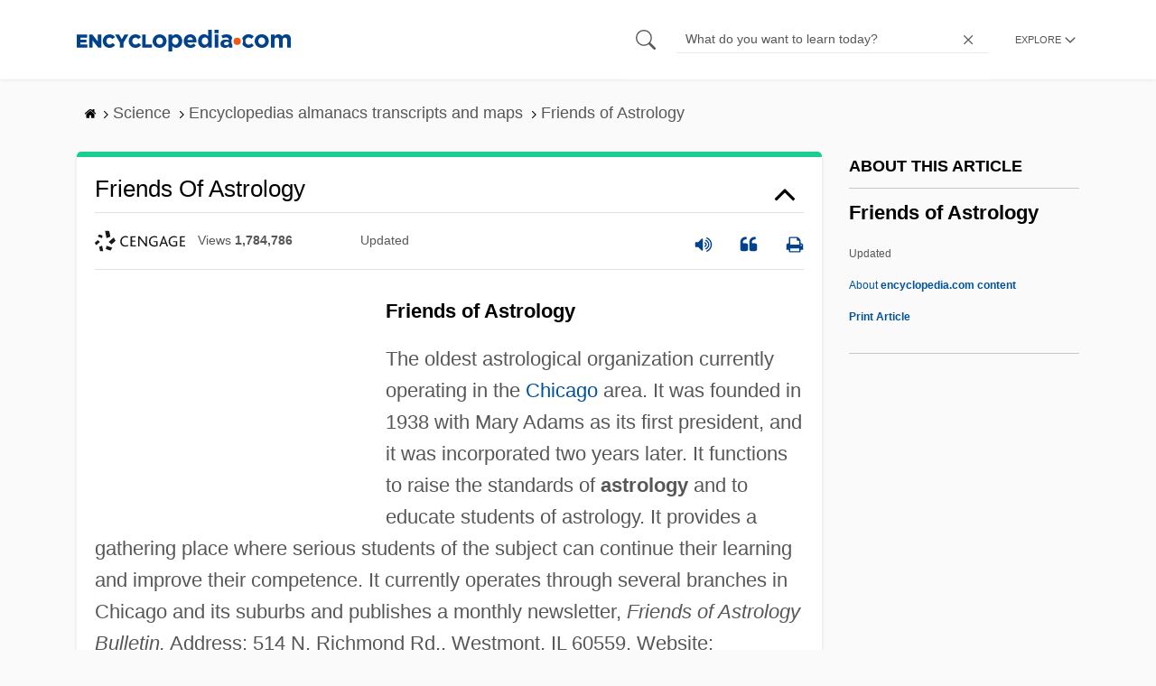

--- FILE ---
content_type: text/html; charset=UTF-8
request_url: https://www.encyclopedia.com/science/encyclopedias-almanacs-transcripts-and-maps/friends-astrology
body_size: 12494
content:
<!DOCTYPE html><html lang="en" dir="ltr" xmlns:article="http://ogp.me/ns/article#" xmlns:book="http://ogp.me/ns/book#" xmlns:product="http://ogp.me/ns/product#" xmlns:profile="http://ogp.me/ns/profile#" xmlns:video="http://ogp.me/ns/video#" prefix="content: http://purl.org/rss/1.0/modules/content/ dc: http://purl.org/dc/terms/ foaf: http://xmlns.com/foaf/0.1/ og: http://ogp.me/ns# rdfs: http://www.w3.org/2000/01/rdf-schema# schema: http://schema.org/ sioc: http://rdfs.org/sioc/ns# sioct: http://rdfs.org/sioc/types# skos: http://www.w3.org/2004/02/skos/core# xsd: http://www.w3.org/2001/XMLSchema# "><head><meta charset="utf-8" /><meta name="title" content="Friends of Astrology | Encyclopedia.com" /><link rel="canonical" href="https://www.encyclopedia.com/science/encyclopedias-almanacs-transcripts-and-maps/friends-astrology" /><meta name="description" content="Friends of Astrology
The oldest astrological organization currently operating in the Chicago area. It was founded in 1938 with Mary Adams as its first president, and it was incorporated two years later. It functions to raise the standards of astrology and to educate students of astrology. It provides a gathering place where serious students of the subject can continue their learning and improve their competence. Source for information on Friends of Astrology: Encyclopedia of Occultism and Parapsychology dictionary." /><meta name="abstract" content="Friends of Astrology
The oldest astrological organization currently operating in the Chicago area. It was founded in 1938 with Mary Adams as its first president, and it was incorporated two years later. It functions to raise the standards of astrology and to educate students of astrology. It provides a gathering place where serious students of the subject can continue their learning and improve their competence." /><meta name="keywords" content="Friends of Astrology
The oldest astrological organization currently operating in the Chicago area. It was founded in 1938 with Mary Adams as its first president, and it was incorporated two years later. It functions to raise the standards of astrology and to educate students of astrology. It provides a gathering place where serious students of the subject can continue their learning and improve their competence." /><meta name="Generator" content="Drupal 8 (https://www.drupal.org)" /><meta name="MobileOptimized" content="width" /><meta name="HandheldFriendly" content="true" /><meta name="viewport" content="width=device-width, initial-scale=1, minimum-scale=1, maximum-scale=1, user-scalable=0" /><link rel="shortcut icon" href="/sites/default/files/favicon.ico" type="image/vnd.microsoft.icon" /><link rel="revision" href="http://www.encyclopedia.com/science/encyclopedias-almanacs-transcripts-and-maps/friends-astrology" /><title>Friends of Astrology | Encyclopedia.com</title> <script data-no-optimize="1" data-cfasync="false">
(function(w, d) {
w.adthrive = w.adthrive || {};
w.adthrive.cmd = w.
adthrive.cmd || [];
w.adthrive.plugin = 'adthrive-ads-manual';
w.adthrive.host = 'ads.adthrive.com';var s = d.createElement('script');
s.async = true;
s.referrerpolicy='no-referrer-when-downgrade';
s.src = 'https://' + w.adthrive.host + '/sites/5dc336ff22eddf534ab4417c/ads.min.js?referrer=' + w.encodeURIComponent(w.location.href) + '&cb=' + (Math.floor(Math.random() * 100) + 1);
var n = d.getElementsByTagName('script')[0];
n.parentNode.insertBefore(s, n);
})(window, document);
</script> <script type="8af4c699ef9e3ecbb8b5a9a0-text/javascript">
(function(i,s,o,g,r,a,m){i['GoogleAnalyticsObject']=r;i[r]=i[r]||function(){
(i[r].q=i[r].q||[]).push(arguments)},i[r].l=1*new Date();a=s.createElement(o),
m=s.getElementsByTagName(o)[0];a.async=1;a.src=g;m.parentNode.insertBefore(a,m)
})(window,document,'script','https://www.google-analytics.com/analytics.js','ga');
ga('create', 'UA-64847704-1', 'auto');
ga('send', 'pageview');
</script> <script data-cfasync="false">(function(w,d,s,l,i){w[l]=w[l]||[];w[l].push({'gtm.start':
new Date().getTime(),event:'gtm.js'});var f=d.getElementsByTagName(s)[0],
j=d.createElement(s),dl=l!='dataLayer'?'&l='+l:'';j.async=true;j.src=
'https://www.googletagmanager.com/gtm.js?id='+i+dl;f.parentNode.insertBefore(j,f);
})(window,document,'script','dataLayer','GTM-W4GBLXB');</script><link rel="stylesheet" media="all" href="//cdn.bibblio.org/rcm/4.7/bib-related-content.min.css" /><link rel="stylesheet" media="all" href="/sites/default/files/css/css_9yx4ESJGePceCmnQD-WOclxAhYTuYZc32hfWpr_uEgQ.css" /><link rel="stylesheet" media="all" href="/sites/default/files/css/css_PKoD1c51rXhDWjoL2z3EIsRnpif7i9DxnaRGocb8JzA.css" /><link rel="stylesheet" media="all" href="/sites/default/files/css/css_k9u1IODySqC3j4I1pBBMqRSLt5ZKAL5HHw12USc5C1U.css" /> <!--[if lte IE 8]><script src="/sites/default/files/js/js_VtafjXmRvoUgAzqzYTA3Wrjkx9wcWhjP0G4ZnnqRamA.js"></script><![endif]--><script type="8af4c699ef9e3ecbb8b5a9a0-text/javascript">
var _reportClientErrors = false;
var nodeType = "article",
rootPath = "node";
var dataLayer = [{
pageType : 'article',
}];
</script></head><body class="path-node page-node-type-article"> <noscript><iframe src="https://www.googletagmanager.com/ns.html?id=GTM-W4GBLXB"
height="0" width="0" style="display:none;visibility:hidden"></iframe></noscript> <a href="#main-content" class="visually-hidden focusable"> Skip to main content </a> <header><div class="container"><div class="row"><div class="col align-items-center d-flex"><div style="visibility: hidden; position: absolute; width: 0; height: 0;"> <svg xmlns="http://www.w3.org/2000/svg"> <symbol id="encyclopedia-logo"> <path fill="#00428b" d="M0 5.36h11.54v3.38h-7.6v2.16h6.88v3.14H3.94v2.27h7.7v3.38H0zM13.66 5.36h3.7l5.9 7.57V5.35h3.94V19.7h-3.48l-6.12-7.86v7.86h-3.94zM36.13 19.98a7.55 7.55 0 01-2.89-.55 7.06 7.06 0 01-2.34-1.55 7.46 7.46 0 01-2.16-5.31v-.05a7.49 7.49 0 012.15-5.3 7.2 7.2 0 012.39-1.58 7.81 7.81 0 013.02-.58 8.66 8.66 0 012 .22 6.87 6.87 0 011.65.62 6.6 6.6 0 011.35.95 7.88 7.88 0 011.08 1.2l-3 2.32a5.16 5.16 0 00-1.34-1.23 3.35 3.35 0 00-1.79-.45 3.18 3.18 0 00-1.38.3 3.31 3.31 0 00-1.07.81 3.8 3.8 0 00-.7 1.2 4.24 4.24 0 00-.26 1.48v.04a4.39 4.39 0 00.25 1.5 3.77 3.77 0 00.71 1.23 3.3 3.3 0 001.08.8 3.18 3.18 0 001.38.3 3.92 3.92 0 001.01-.12 3.1 3.1 0 00.84-.36 4.6 4.6 0 00.72-.55 8.37 8.37 0 00.67-.7l2.99 2.13a10.63 10.63 0 01-1.12 1.29A6.41 6.41 0 0140 19.06a7.18 7.18 0 01-1.72.68 8.59 8.59 0 01-2.15.24zM47.8 14.33l-5.44-8.98h4.53l2.94 5.23 2.97-5.23h4.45l-5.45 8.91v5.43h-4zM64.87 19.98a7.55 7.55 0 01-2.89-.55 7.07 7.07 0 01-2.34-1.55 7.45 7.45 0 01-2.16-5.31v-.05a7.49 7.49 0 012.15-5.3A7.2 7.2 0 0162 5.64a7.81 7.81 0 013.02-.58 8.65 8.65 0 012.01.22 6.87 6.87 0 011.65.61 6.6 6.6 0 011.35.96 7.86 7.86 0 011.08 1.2l-3 2.32a5.17 5.17 0 00-1.34-1.23 3.35 3.35 0 00-1.79-.45 3.17 3.17 0 00-1.38.3 3.3 3.3 0 00-1.07.81 3.78 3.78 0 00-.71 1.2 4.23 4.23 0 00-.26 1.48v.04a4.38 4.38 0 00.26 1.5 3.75 3.75 0 00.7 1.23 3.3 3.3 0 001.08.8 3.18 3.18 0 001.38.3 3.92 3.92 0 001.02-.12 3.1 3.1 0 00.84-.35 4.58 4.58 0 00.71-.56 8.36 8.36 0 00.67-.7l2.99 2.13a10.6 10.6 0 01-1.12 1.29 6.4 6.4 0 01-1.37 1.02 7.18 7.18 0 01-1.72.68 8.58 8.58 0 01-2.14.24zM72.4 5.36h3.97v10.86h6.95v3.47H72.4zM91.72 19.98a7.97 7.97 0 01-3.07-.58 7.56 7.56 0 01-2.44-1.59 7.32 7.32 0 01-1.6-2.36 7.2 7.2 0 01-.6-2.88v-.05a7.31 7.31 0 012.22-5.27 7.72 7.72 0 012.46-1.6 8.38 8.38 0 016.15 0 7.56 7.56 0 012.43 1.59 7.33 7.33 0 011.61 2.35 7.2 7.2 0 01.59 2.9v.03a7.31 7.31 0 01-2.22 5.28 7.72 7.72 0 01-2.46 1.6 7.97 7.97 0 01-3.07.58zm.04-3.58a3.58 3.58 0 001.5-.31 3.45 3.45 0 001.15-.83 3.85 3.85 0 00.74-1.22 4.08 4.08 0 00.26-1.48v-.04a4.07 4.07 0 00-.26-1.47 3.78 3.78 0 00-.76-1.23 3.74 3.74 0 00-1.17-.85 3.72 3.72 0 00-2.98-.01 3.58 3.58 0 00-1.15.83 3.62 3.62 0 00-.74 1.22 4.24 4.24 0 00-.25 1.47v.04a4.1 4.1 0 00.26 1.48 3.87 3.87 0 00.75 1.23 3.6 3.6 0 001.16.85 3.48 3.48 0 001.5.32zM101.58 5.23h4.1v2.09a6.49 6.49 0 011.82-1.69 5 5 0 012.68-.66 6.41 6.41 0 012.45.49 6.06 6.06 0 012.1 1.44 7.21 7.21 0 011.47 2.35 8.61 8.61 0 01.56 3.2v.05a8.61 8.61 0 01-.56 3.2 7.34 7.34 0 01-1.45 2.35 5.95 5.95 0 01-2.09 1.44 6.49 6.49 0 01-2.48.49 5.15 5.15 0 01-2.7-.65 7.22 7.22 0 01-1.8-1.51V24h-4.1zm7.54 11.26a3.3 3.3 0 001.37-.28 3.38 3.38 0 001.11-.81 3.91 3.91 0 00.77-1.26 4.52 4.52 0 00.29-1.64v-.06a4.54 4.54 0 00-.29-1.63 3.9 3.9 0 00-.77-1.27 3.4 3.4 0 00-1.11-.8 3.41 3.41 0 00-2.73 0 3.25 3.25 0 00-1.1.8 4.03 4.03 0 00-.76 1.27 4.54 4.54 0 00-.28 1.63v.06a4.54 4.54 0 00.28 1.63 4.02 4.02 0 00.75 1.27 3.24 3.24 0 001.11.8 3.3 3.3 0 001.36.3zM125.96 20.01a8.24 8.24 0 01-3-.54 6.96 6.96 0 01-2.4-1.53 7.1 7.1 0 01-1.58-2.36 7.83 7.83 0 01-.57-3.03v-.06a8.08 8.08 0 01.53-2.9 7.4 7.4 0 011.47-2.4 6.85 6.85 0 015.15-2.22 7.04 7.04 0 013.12.65 6.36 6.36 0 012.2 1.74 7.22 7.22 0 011.3 2.5 10.34 10.34 0 01.42 2.95l-.02.51-.04.57h-10.06a3.46 3.46 0 001.23 2.12 3.67 3.67 0 002.3.72 4.56 4.56 0 001.84-.35 6.22 6.22 0 001.67-1.13l2.35 2.07a7.27 7.27 0 01-2.48 1.98 7.7 7.7 0 01-3.43.71zm2.64-8.68a3.99 3.99 0 00-.97-2.22 2.69 2.69 0 00-2.07-.85 2.75 2.75 0 00-2.1.83 4.18 4.18 0 00-1.03 2.24zM140.9 19.97a6.42 6.42 0 01-2.45-.48 6.07 6.07 0 01-2.1-1.45 7.2 7.2 0 01-1.47-2.35 8.6 8.6 0 01-.55-3.2v-.05a8.6 8.6 0 01.55-3.2 7.33 7.33 0 011.46-2.34 5.92 5.92 0 012.09-1.44 6.48 6.48 0 012.47-.49 5.14 5.14 0 012.71.65 7.26 7.26 0 011.8 1.5V0h4.1v19.7h-4.1v-2.07a6.5 6.5 0 01-1.83 1.68 5 5 0 01-2.68.66zm1.06-3.48a3.3 3.3 0 001.36-.28 3.25 3.25 0 001.1-.81 4.03 4.03 0 00.76-1.27 4.55 4.55 0 00.29-1.63v-.05a4.54 4.54 0 00-.29-1.64 4.04 4.04 0 00-.75-1.27 3.26 3.26 0 00-1.1-.8 3.41 3.41 0 00-2.73 0 3.39 3.39 0 00-1.12.8 3.92 3.92 0 00-.77 1.26 4.52 4.52 0 00-.28 1.65v.05a4.55 4.55 0 00.28 1.63 3.89 3.89 0 00.77 1.27 3.38 3.38 0 001.12.81 3.3 3.3 0 001.36.28zM152.58 0h4.31v3.65h-4.3zm.11 5.23h4.1v14.46h-4.1zM204.8 20.01a8.19 8.19 0 01-3.1-.58 7.58 7.58 0 01-2.47-1.59 7.4 7.4 0 01-1.64-2.37 7.25 7.25 0 01-.59-2.92v-.06a7.25 7.25 0 01.6-2.92 7.46 7.46 0 011.64-2.39 7.8 7.8 0 012.48-1.62 8.09 8.09 0 013.13-.59 8.17 8.17 0 013.1.58 7.57 7.57 0 012.46 1.6 7.4 7.4 0 011.64 2.36 7.24 7.24 0 01.59 2.93v.05a7.25 7.25 0 01-.6 2.93 7.45 7.45 0 01-1.64 2.38 7.8 7.8 0 01-2.48 1.62 8.08 8.08 0 01-3.13.6zm.05-3.54a3.79 3.79 0 001.57-.3 3.46 3.46 0 001.17-.85 3.74 3.74 0 00.74-1.25 4.46 4.46 0 00.26-1.52v-.06a4.26 4.26 0 00-.27-1.52 3.82 3.82 0 00-2-2.13 3.61 3.61 0 00-1.53-.33 3.8 3.8 0 00-1.57.31 3.47 3.47 0 00-1.17.85 3.73 3.73 0 00-.74 1.25 4.47 4.47 0 00-.26 1.52v.05a4.27 4.27 0 00.27 1.52 3.86 3.86 0 001.98 2.14 3.59 3.59 0 001.55.32zM214.94 5.23h4.1v2.05a8.81 8.81 0 01.77-.87 5.32 5.32 0 01.93-.74 4.62 4.62 0 011.15-.51 4.98 4.98 0 011.41-.19 4.91 4.91 0 012.47.6 4.01 4.01 0 011.6 1.69 6.6 6.6 0 012.1-1.71 5.84 5.84 0 012.65-.58 4.74 4.74 0 013.59 1.35 5.51 5.51 0 011.3 3.96v9.41h-4.1v-8.06a3.36 3.36 0 00-.63-2.2 2.2 2.2 0 00-1.78-.74 2.31 2.31 0 00-1.82.74 3.21 3.21 0 00-.67 2.2v8.07h-4.1v-8.07a3.35 3.35 0 00-.62-2.2 2.2 2.2 0 00-1.78-.74 2.32 2.32 0 00-1.82.74 3.21 3.21 0 00-.66 2.2v8.07h-4.1zM171.12 12.8a6.45 6.45 0 011.05-3.53l-.16-.6a4.86 4.86 0 00-1.2-1.97 5.17 5.17 0 00-1.98-1.2 8.89 8.89 0 00-2.9-.42 13.07 13.07 0 00-3.13.32 16.1 16.1 0 00-2.48.84l1.03 3.12a13.94 13.94 0 011.9-.58 9.67 9.67 0 012.09-.2 3.46 3.46 0 012.32.68 2.47 2.47 0 01.78 1.97v.25a11.96 11.96 0 00-1.6-.43 10.06 10.06 0 00-1.92-.16 9.12 9.12 0 00-2.35.28 5.37 5.37 0 00-1.83.85 3.93 3.93 0 00-1.2 1.43 4.55 4.55 0 00-.43 2.05v.05a4.39 4.39 0 00.39 1.9 4.07 4.07 0 001.06 1.39 4.51 4.51 0 001.57.85 6.4 6.4 0 001.93.28 5.91 5.91 0 002.56-.5 5.68 5.68 0 001.8-1.34l-.02 1.57h3.97v-3.06a6.45 6.45 0 01-1.25-3.84zm-2.62 1.8a2.24 2.24 0 01-.87 1.83 3.6 3.6 0 01-2.32.7 2.63 2.63 0 01-1.6-.46 1.51 1.51 0 01-.63-1.29v-.05a1.68 1.68 0 01.75-1.49 3.63 3.63 0 012.07-.5 6.4 6.4 0 011.4.14 6.29 6.29 0 011.2.4zM193.66 14.94a7.57 7.57 0 01-1.53 1.11 3.7 3.7 0 01-1.79.42 3.58 3.58 0 01-1.5-.3 3.5 3.5 0 01-1.17-.85 3.7 3.7 0 01-.74-1.27 4.65 4.65 0 01-.26-1.56v-.05a4.45 4.45 0 01.26-1.52 3.84 3.84 0 01.73-1.25 3.5 3.5 0 011.1-.85 3.19 3.19 0 011.42-.3 3.63 3.63 0 011.85.42 6.72 6.72 0 011.44 1.16l2.5-2.7a7.65 7.65 0 00-2.36-1.78 7.83 7.83 0 00-3.4-.65 7.73 7.73 0 00-3.07.6 7.3 7.3 0 00-2.39 1.61 7.47 7.47 0 00-1.54 2.35 6.45 6.45 0 01.14 6.27 7.3 7.3 0 001.4 2.01 7.4 7.4 0 002.4 1.6 7.58 7.58 0 003 .6 7.24 7.24 0 003.5-.75 9.22 9.22 0 002.4-1.9z" class="a"/> <path fill="#f05b13" d="M181.62 12.8a4.01 4.01 0 11-4.01-4.01 4.01 4.01 0 014.01 4z"/> </symbol> </svg></div><div id="logo"> <a id="imagelink" href="/" title="Home" rel="home" class="site-branding__logo"> <svg width="237" height="24"><use xmlns:xlink="http://www.w3.org/1999/xlink" xlink:href="#encyclopedia-logo"></use></svg> </a></div></div><div class="col hdr-r justify-content-end d-flex align-items-center"><div id="search-form"><form action="https://www.encyclopedia.com/gsearch" method="get"><div class="js-form-item form-item js-form-type-search form-item-keys js-form-item-keys form-no-label"> <span class="field-preffix"> <input class="button js-form-submit form-submit" data-drupal-selector="edit-submit" type="submit" id="edit-submit" value="" /> </span> <input title="Enter the terms you wish to search for." class="searchbox form-search form-input" placeholder="What do you want to learn today?" data-drupal-selector="edit-keys" type="search" id="edit-keys" name="q" value="" size="15" maxlength="128" /> <span class="field-suffix"> <i class="fa ency-close"></i> </span></div><div data-drupal-selector="edit-actions" class="form-actions js-form-wrapper form-wrapper" id="edit-actions" > <input class="button js-form-submit form-submit" data-drupal-selector="edit-submit" type="submit" id="edit-submit" value="Search"></div></form></div> <span class="mobile-search-icon"><i class="fa ency-search"></i></span><div class="hdr-categories-container"><a id="rcLink" class="rc-link" onclick="if (!window.__cfRLUnblockHandlers) return false; toggleFlyout()" data-cf-modified-8af4c699ef9e3ecbb8b5a9a0-=""><span class="text" id="block-trustme-main-menu-menu">EXPLORE</span><i class="fa ency-down"></i></a><div class="rc-flyout" id="rcFlyout"><i onclick="if (!window.__cfRLUnblockHandlers) return false; closeOverlays();" class="fa fa-close" data-cf-modified-8af4c699ef9e3ecbb8b5a9a0-=""></i><div class="categories"> <span class="title">EXPLORE</span><ul block="block-trustme-main-menu"><li> <a href="/earth-and-environment" data-drupal-link-system-path="taxonomy/term/66206">Earth and Environment</a></li><li> <a href="/history" data-drupal-link-system-path="taxonomy/term/66213">History</a></li><li> <a href="/literature-and-arts" data-drupal-link-system-path="taxonomy/term/66208">Literature and the Arts</a></li><li> <a href="/medicine" data-drupal-link-system-path="taxonomy/term/66205">Medicine</a></li><li> <a href="/people" data-drupal-link-system-path="taxonomy/term/66211">People</a></li><li> <a href="/philosophy-and-religion" data-drupal-link-system-path="taxonomy/term/66209">Philosophy and Religion</a></li><li> <a href="/places" data-drupal-link-system-path="taxonomy/term/66214">Places</a></li><li> <a href="/plants-and-animals" data-drupal-link-system-path="taxonomy/term/66210">Plants and Animals</a></li><li> <a href="/science-and-technology" data-drupal-link-system-path="taxonomy/term/66204">Science and Technology</a></li><li> <a href="/social-sciences-and-law" data-drupal-link-system-path="taxonomy/term/66207">Social Sciences and the Law</a></li><li> <a href="/sports-and-everyday-life" data-drupal-link-system-path="taxonomy/term/66212">Sports and Everyday Life</a></li><li> <a href="/references" data-drupal-link-system-path="references">Additional References</a></li><li> <a href="https://www.encyclopedia.com/articles/">Articles</a></li><li> <a href="/daily/" title="Daily History">Daily</a></li></ul></div></div></div></div></div></div> </header><div class="print-logo"><div><div id="block-trustme-printlogo"><div><p><img alt="Encyclopedia.com -- Online dictionary and encyclopedia of facts, information, and biographies" src="/themes/custom/trustme/images/header-logo.jpg" /></p></div></div></div></div><div id="wrapper"> <a id="main-content" tabindex="-1"></a><div class="dialog-off-canvas-main-canvas" data-off-canvas-main-canvas> <main role="main"><div class="container" id="topic_wrap"><div class="row"><div><div id="block-trustme-breadcrumbs"><div id="expapand_breadcrumb_expanded"><ul class="breadcrumb"><li> <a href="/"> <svg xmlns="http://www.w3.org/2000/svg" width="14" height="14" viewBox="0 300 1792 1792"><path d="M1472 992v480q0 26-19 45t-45 19h-384v-384h-256v384h-384q-26 0-45-19t-19-45v-480q0-1 .5-3t.5-3l575-474 575 474q1 2 1 6zm223-69l-62 74q-8 9-21 11h-3q-13 0-21-7l-692-577-692 577q-12 8-24 7-13-2-21-11l-62-74q-8-10-7-23.5t11-21.5l719-599q32-26 76-26t76 26l244 204v-195q0-14 9-23t23-9h192q14 0 23 9t9 23v408l219 182q10 8 11 21.5t-7 23.5z"/></svg> </a> <svg xmlns="http://www.w3.org/2000/svg" width="15" height="15" viewBox="0 0 1792 1792"><path d="M1171 960q0 13-10 23l-466 466q-10 10-23 10t-23-10l-50-50q-10-10-10-23t10-23l393-393-393-393q-10-10-10-23t10-23l50-50q10-10 23-10t23 10l466 466q10 10 10 23z"/></svg></li><li> <span>Science</span> <svg xmlns="http://www.w3.org/2000/svg" width="15" height="15" viewBox="0 0 1792 1792"><path d="M1171 960q0 13-10 23l-466 466q-10 10-23 10t-23-10l-50-50q-10-10-10-23t10-23l393-393-393-393q-10-10-10-23t10-23l50-50q10-10 23-10t23 10l466 466q10 10 10 23z"/></svg></li><li> <span>Encyclopedias almanacs transcripts and maps</span> <svg xmlns="http://www.w3.org/2000/svg" width="15" height="15" viewBox="0 0 1792 1792"><path d="M1171 960q0 13-10 23l-466 466q-10 10-23 10t-23-10l-50-50q-10-10-10-23t10-23l393-393-393-393q-10-10-10-23t10-23l50-50q10-10 23-10t23 10l466 466q10 10 10 23z"/></svg></li><li> <span>Friends of Astrology</span></ul></div></div></div></div><div class="row"><div><div data-drupal-messages-fallback class="hidden"></div></div></div><div class="row"><div class="col-md-9"><div id="block-trustme-content"></div><div class="views-element-container" id="block-trustme-views-block-article-article-detail-block"><div block="block-trustme-views-block-article-article-detail-block"><div class="js-view-dom-id-cf5757542ea37581584c62b559b7cb17ba16af203b1f7111670cf7d172b0d9ad"><div class="articleWrapper"><h1 class="doctitle" data-toggle="collapse" data-target="#collapseExample0" aria-expanded="false" aria-controls="multiCollapseExample0"
> Friends of Astrology</h1><div class="divpagetoolscontrol"><div class="logo-copy"><div class="ency-provider ency-logo-gale"> <span class="hidden">gale</span></div> <span class="ency-views">views <strong class="topic_views"></strong></span> <span>updated <strong class="topic_updated"></strong></span></div><div class="icons-topics"><div class="speak-title" data-toggle="tooltip" data-placement="bottom" title='Listen title' > <i> <svg xmlns="http://www.w3.org/2000/svg" width="20" height="20" viewBox="0 0 1792 1792"><path fill="#00428b" d="M832 352v1088q0 26-19 45t-45 19-45-19l-333-333h-262q-26 0-45-19t-19-45v-384q0-26 19-45t45-19h262l333-333q19-19 45-19t45 19 19 45zm384 544q0 76-42.5 141.5t-112.5 93.5q-10 5-25 5-26 0-45-18.5t-19-45.5q0-21 12-35.5t29-25 34-23 29-36 12-56.5-12-56.5-29-36-34-23-29-25-12-35.5q0-27 19-45.5t45-18.5q15 0 25 5 70 27 112.5 93t42.5 142zm256 0q0 153-85 282.5t-225 188.5q-13 5-25 5-27 0-46-19t-19-45q0-39 39-59 56-29 76-44 74-54 115.5-135.5t41.5-173.5-41.5-173.5-115.5-135.5q-20-15-76-44-39-20-39-59 0-26 19-45t45-19q13 0 26 5 140 59 225 188.5t85 282.5zm256 0q0 230-127 422.5t-338 283.5q-13 5-26 5-26 0-45-19t-19-45q0-36 39-59 7-4 22.5-10.5t22.5-10.5q46-25 82-51 123-91 192-227t69-289-69-289-192-227q-36-26-82-51-7-4-22.5-10.5t-22.5-10.5q-39-23-39-59 0-26 19-45t45-19q13 0 26 5 211 91 338 283.5t127 422.5z"/></svg> </i></div> <a class="pagetools_showCitation" data-toggle="tooltip" data-placement="bottom" title='Cite this article' > <i data-toggle="modal" data-target="#citationModal0"> <svg xmlns="http://www.w3.org/2000/svg" width="20" height="20" viewBox="0 0 1792 1792"><path fill="#00428b" d="M832 960v384q0 80-56 136t-136 56h-384q-80 0-136-56t-56-136v-704q0-104 40.5-198.5t109.5-163.5 163.5-109.5 198.5-40.5h64q26 0 45 19t19 45v128q0 26-19 45t-45 19h-64q-106 0-181 75t-75 181v32q0 40 28 68t68 28h224q80 0 136 56t56 136zm896 0v384q0 80-56 136t-136 56h-384q-80 0-136-56t-56-136v-704q0-104 40.5-198.5t109.5-163.5 163.5-109.5 198.5-40.5h64q26 0 45 19t19 45v128q0 26-19 45t-45 19h-64q-106 0-181 75t-75 181v32q0 40 28 68t68 28h224q80 0 136 56t56 136z"/></svg> </i> </a> <a rel="nofollow" class="pagetools_hlPrint" data-toggle="tooltip" data-placement="bottom" title='Print this article' > <i> <svg xmlns="http://www.w3.org/2000/svg" width="20" height="20" viewBox="0 0 1792 1792"><path fill="#00428b" d="M448 1536h896v-256h-896v256zm0-640h896v-384h-160q-40 0-68-28t-28-68v-160h-640v640zm1152 64q0-26-19-45t-45-19-45 19-19 45 19 45 45 19 45-19 19-45zm128 0v416q0 13-9.5 22.5t-22.5 9.5h-224v160q0 40-28 68t-68 28h-960q-40 0-68-28t-28-68v-160h-224q-13 0-22.5-9.5t-9.5-22.5v-416q0-79 56.5-135.5t135.5-56.5h64v-544q0-40 28-68t68-28h672q40 0 88 20t76 48l152 152q28 28 48 76t20 88v256h64q79 0 135.5 56.5t56.5 135.5z"/></svg> </i> </a></div></div><div class="doccontentwrapper collapse show" id="collapseExample0"><div class="article-content-ad"></div><h1>Friends of Astrology</h1><p>The oldest astrological organization currently operating in the <a data-topic="1208119" href="/places/united-states-and-canada/us-political-geography/chicago">Chicago</a> area. It was founded in 1938 with Mary Adams as its first president, and it was incorporated two years later. It functions to raise the standards of <b>astrology</b> and to educate students of astrology. It provides a gathering place where serious students of the subject can continue their learning and improve their competence. It currently operates through several branches in Chicago and its suburbs and publishes a monthly newsletter, <i>Friends of Astrology Bulletin.</i> Address: 514 N. Richmond Rd., Westmont, IL 60559. Website: http://www.toonland.com/astro/index.html.</p></div><div class="bylinecontainer"> <span>Encyclopedia of Occultism and Parapsychology</span> <span></span></div><div class="modal fade" id="citationModal0" tabindex="-1" role="dialog" aria-hidden="true"><div class="modal-dialog modal-lg modal-dialog-scrollable"><div class="modal-content"><div class="modal-header"> <button type="button" class="close" data-dismiss="modal" aria-label="Close"><span aria-hidden="true">&times;</span></button></div><div class="modal-body citation-container"><div class="TopicCitationDiv"><div class="TabbedPanels"><p class="citationprefix"> <a name="citationanchor"></a> <span class="citethis">Cite this article </span> <br> <span class="selectcitationtext">Pick a style below, and copy the text for your bibliography.</span></p><div role="tabpanel" class="TabbedPanels"><ul class="nav nav-tabs" role="tablist"><li role="presentation"> <a href="#mlaTab0" class="active" aria-controls="malTab" role="tab" data-toggle="tab">MLA</a></li><li role="presentation"> <a href="#chicagoTab0" aria-controls="chicagoTab" role="tab" data-toggle="tab">Chicago</a></li><li role="presentation"> <a href="#apaTab0" aria-controls="apaTab" role="tab" data-toggle="tab">APA</a></li></ul><div class="tab-content"><div role="tabpanel" class="tab-pane active" id="mlaTab0"><p class="cittext"> "<a href="/science/encyclopedias-almanacs-transcripts-and-maps/friends-astrology
">Friends of Astrology
.</a>" <u>Encyclopedia of Occultism and Parapsychology</u>. . <i>Encyclopedia.com.</i> 7 Jan. 2026 <span>&lt;</span><a href="https://www.encyclopedia.com">https://www.encyclopedia.com</a><span>&gt;</span>.</p></div><div role="tabpanel" class="tab-pane" id="chicagoTab0"><p class="cittext"> "Friends of Astrology
." <u>Encyclopedia of Occultism and Parapsychology</u>. . <i>Encyclopedia.com.</i> (January 7, 2026). <a href="/science/encyclopedias-almanacs-transcripts-and-maps/friends-astrology
">https://www.encyclopedia.com/science/encyclopedias-almanacs-transcripts-and-maps/friends-astrology</a></p></div><div role="tabpanel" class="tab-pane" id="apaTab0"><p class="cittext"> "Friends of Astrology
." <u>Encyclopedia of Occultism and Parapsychology</u>. . Retrieved January 07, 2026 from Encyclopedia.com: <a href="/science/encyclopedias-almanacs-transcripts-and-maps/friends-astrology
"> https://www.encyclopedia.com/science/encyclopedias-almanacs-transcripts-and-maps/friends-astrology</a></p></div></div></div><div class="citation-learnmore"> <a class="citationTrigger" data-toggle="collapse" href="#learnCitation0" role="button" aria-expanded="false" aria-controls="learnCitation0" >Learn more about citation styles <i class="fa fa-angle-down"></i> </a><div class="citation-content collapse" id="learnCitation0"><h3>Citation styles</h3><p> Encyclopedia.com gives you the ability to cite reference entries and articles according to common styles from the Modern Language Association (MLA), The Chicago Manual of Style, and the American Psychological Association (APA).</p><p> Within the “Cite this article” tool, pick a style to see how all available information looks when formatted according to that style. Then, copy and paste the text into your bibliography or works cited list.</p><p> Because each style has its own formatting nuances that evolve over time and not all information is available for every reference entry or article, Encyclopedia.com cannot guarantee each citation it generates. Therefore, it’s best to use Encyclopedia.com citations as a starting point before checking the style against your school or publication’s requirements and the most-recent information available at these sites:</p><div><h4>Modern Language Association</h4><p><a target="_blank" href="http://www.mla.org/style">http://www.mla.org/style</a></p><h4>The Chicago Manual of Style</h4><p><a target="_blank" href="http://www.chicagomanualofstyle.org/tools_citationguide.html">http://www.chicagomanualofstyle.org/tools_citationguide.html</a></p><h4>American Psychological Association</h4><p><a target="_blank" href="http://apastyle.apa.org/">http://apastyle.apa.org/</a></p></div><h5>Notes:</h5><ul class="citationnotes"><li> Most online reference entries and articles do not have page numbers. Therefore, that information is unavailable for most Encyclopedia.com content. However, the date of retrieval is often important. Refer to each style’s convention regarding the best way to format page numbers and retrieval dates.</li><li> In addition to the MLA, Chicago, and APA styles, your school, university, publication, or institution may have its own requirements for citations. Therefore, be sure to refer to those guidelines when editing your bibliography or works cited list.</li></ul></div></div></div></div></div><div class="modal-footer"><div class="label-citation"><div class="icon-citation"> <button class="copy-citation"> <i class="fas fa-copy"></i> </button></div></div></div></div></div></div></div></div></div></div><div id="block-trustme-bottomcontentad"></div><div id="block-moretopicsfromencyclopediacom"><h4>More From encyclopedia.com</h4><div class="bib--rcm-init"><div class="bib__module bib--hover bib--grd-6"></div></div></div></div><div class="col-md-3"><div class="zaga-border"><h4>About this article</h4><h1>Friends of Astrology</h1><div class="ency-topic-info"> <span class="ency-node-updated"> Updated <b></b> </span> <span class="ency-about-topic"> <a href="/about">About <b>encyclopedia.com content</b></a> </span> <span class="ency-print-topic pagetools_printAll"> Print Article </span></div></div><div><div id="block-trustme-rightcolumntopad"><div style='height: 300px; width: 300px; overflow: hidden;'></div></div><div id="block-trustme-trendingtopics"><div></div></div><div class="views-element-container" id="block-trustme-views-block-related-links-related-combined-links-block"><div block="block-trustme-views-block-related-links-related-combined-links-block"><div class="links-view js-view-dom-id-83585b76751b98dc69b3233c67e86f4999fe766d121ecaf9dd1b3957672bdbfb"><div><ul class="no-bullet-list"><li><h4></h4></li></ul></div></div></div></div><div id="block-trustme-rightcolumnbottomad"></div><div id="block-youmightalsolike"><h4>You Might Also Like</h4><div><ul class="no-bullet-list"></ul></div></div><div id="block-trustme-rightcolumnmiddlead"><div style='height: 300px; width: 300px; overflow: hidden;'></div></div><div id="block-contentbrowsemodule"><h4>NEARBY TERMS</h4><div class="clear-both content-browse-module"><div> <a href="/arts/culture-magazines/friends-forever"> <span>Friends Forever</span> </a></div><div> <a href="/arts/culture-magazines/friends-and-family"> <span>Friends and Family</span> </a></div><div> <a href="/arts/culture-magazines/friends-1995"> <span>Friends 1995</span> </a></div><div> <a href="/arts/culture-magazines/friends-1971"> <span>Friends 1971</span> </a></div><div> <a href="/arts/culture-magazines/friends-lovers"> <span>Friends &amp;amp; Lovers</span> </a></div><div> <a href="/arts/culture-magazines/friends-crocodiles"> <span>Friends &amp;amp; Crocodiles</span> </a></div><div> <a href="/humanities/dictionaries-thesauruses-pictures-and-press-releases/friends"> <span>friends</span> </a></div><div> <a href="/religion/encyclopedias-almanacs-transcripts-and-maps/friendly-henry-jacob"> <span>Friendly, Henry Jacob</span> </a></div><div> <a href="/politics/encyclopedias-almanacs-transcripts-and-maps/friendly-henry-j-1903-1986"> <span>Friendly, Henry J. (1903–1986)</span> </a></div><div> <a href="/religion/encyclopedias-almanacs-transcripts-and-maps/friendly-fred-w"> <span>Friendly, Fred W.</span> </a></div><div> <a href="/arts/culture-magazines/friendly-alfred-jr"> <span>Friendly, Alfred, Jr.</span> </a></div><div> <a href="/law/encyclopedias-almanacs-transcripts-and-maps/friendly-suit"> <span>Friendly Suit</span> </a></div><div> <a href="/arts/culture-magazines/friendly-persuasion"> <span>Friendly Persuasion</span> </a></div><div> <a href="/reference/encyclopedias-almanacs-transcripts-and-maps/friendly-islands"> <span>Friendly Islands</span> </a></div><div> <a href="/science/encyclopedias-almanacs-transcripts-and-maps/friendly-contacts-associates"> <span>Friendly Contacts Associates</span> </a></div><div> <a href="/arts/educational-magazines/friend-tim"> <span>Friend, Tim</span> </a></div><div> <a href="/arts/culture-magazines/friend-theodore-wood-iii"> <span>Friend, Theodore (Wood), (III)</span> </a></div><div> <a href="/arts/educational-magazines/friend-natasha-1972"> <span>Friend, Natasha 1972–</span> </a></div><div> <a href="/children/scholarly-magazines/friend-natasha-1972"> <span>Friend, Natasha 1972-</span> </a></div><div> <a href="/arts/educational-magazines/friend-lonn-1956"> <span>Friend, Lonn 1956(?)–</span> </a></div><div> <a href="/arts/dictionaries-thesauruses-pictures-and-press-releases/friend-lionel"> <span>Friend, Lionel</span> </a></div><div> <a href="/religion/encyclopedias-almanacs-transcripts-and-maps/friend-hugo-morris"> <span>Friend, Hugo Morris</span> </a></div><div> <a href="/children/scholarly-magazines/friend-david-michael-1975"> <span>Friend, David Michael 1975-</span> </a></div><div> <a href="/arts/educational-magazines/friend-david-1955"> <span>Friend, David 1955-</span> </a></div><div> <a href="/arts/educational-magazines/friend-craig-thompson-1961"> <span>Friend, Craig Thompson 1961–</span> </a></div><div class="current-node"> <b>Friends of Astrology</b></div><div> <a href="/history/dictionaries-thesauruses-pictures-and-press-releases/friends-domestic-industry"> <span>Friends of Domestic Industry</span> </a></div><div> <a href="/religion/encyclopedias-almanacs-transcripts-and-maps/friends-god"> <span>Friends of God</span> </a></div><div> <a href="/science/encyclopedias-almanacs-transcripts-and-maps/friends-runnings-park"> <span>Friends of Runnings Park</span> </a></div><div> <a href="/environment/encyclopedias-almanacs-transcripts-and-maps/friends-earth"> <span>Friends of the Earth</span> </a></div><div> <a href="/science/encyclopedias-almanacs-transcripts-and-maps/friends-garden-seed-centre"> <span>Friends of the Garden Seed Centre</span> </a></div><div> <a href="/education/news-and-education-magazines/friends-jose-carreras-international-leukemia-foundation"> <span>Friends of the Jose Carreras International Leukemia Foundation</span> </a></div><div> <a href="/science/encyclopedias-almanacs-transcripts-and-maps/friends-wisdom-religion"> <span>Friends of the Wisdom Religion</span> </a></div><div> <a href="/reference/encyclopedias-almanacs-transcripts-and-maps/friends-service-council"> <span>Friends Service Council</span> </a></div><div> <a href="/education/news-and-education-magazines/friends-university-narrative-description"> <span>Friends University: Narrative Description</span> </a></div><div> <a href="/education/news-and-education-magazines/friends-university-tabular-data"> <span>Friends University: Tabular Data</span> </a></div><div> <a href="/arts/culture-magazines/friends-money"> <span>Friends with Money</span> </a></div><div> <a href="/arts/culture-magazines/friends-lovers-lunatics"> <span>Friends, Lovers &amp;amp; Lunatics</span> </a></div><div> <a href="/religion/dictionaries-thesauruses-pictures-and-press-releases/friends-religious-society"> <span>Friends, The (Religious) Society of</span> </a></div><div> <a href="/environment/encyclopedias-almanacs-transcripts-and-maps/friends-religious-society"> <span>Friends, The Religious Society of</span> </a></div><div> <a href="/reference/encyclopedias-almanacs-transcripts-and-maps/friendship-hill-national-historic-site"> <span>Friendship Hill National Historic Site</span> </a></div><div> <a href="/religion/encyclopedias-almanacs-transcripts-and-maps/friendship-house"> <span>Friendship House</span> </a></div><div> <a href="/religion/encyclopedias-almanacs-transcripts-and-maps/friendship-leagues-israel"> <span>Friendship Leagues with Israel</span> </a></div><div> <a href="/religion/encyclopedias-almanacs-transcripts-and-maps/friendship-god"> <span>Friendship with God</span> </a></div><div> <a href="/religion/encyclopedias-almanacs-transcripts-and-maps/friendship-particular"> <span>Friendship, Particular</span> </a></div><div> <a href="/social-sciences/encyclopedias-almanacs-transcripts-and-maps/friendships-passionate"> <span>Friendships, Passionate</span> </a></div><div> <a href="/humanities/dictionaries-thesauruses-pictures-and-press-releases/frier"> <span>frier</span> </a></div><div> <a href="/humanities/dictionaries-thesauruses-pictures-and-press-releases/fries"> <span>Fries</span> </a></div><div> <a href="/history/dictionaries-thesauruses-pictures-and-press-releases/fries-rebellion"> <span>Fries&#039; Rebellion</span> </a></div><div> <a href="/law/encyclopedias-almanacs-transcripts-and-maps/friess-rebellion"> <span>Fries&#039;s Rebellion</span> </a></div><div> <a href="/humanities/encyclopedias-almanacs-transcripts-and-maps/fries-charles-carpenter"> <span>FRIES, Charles C(arpenter)</span> </a></div></div></div></div></div></div></div></main></div></div><div id="footer"> <footer><div><div class="container"><div id="block-trustme-footerad"><script type="8af4c699ef9e3ecbb8b5a9a0-text/javascript" async src="https://btloader.com/tag?o=5698917485248512&upapi=true&domain=encyclopedia.com"></script><script type="8af4c699ef9e3ecbb8b5a9a0-text/javascript">!function(){"use strict";var e;e=document,function(){var t,n;function r(){var t=e.createElement("script");t.src="https://cafemedia-com.videoplayerhub.com/galleryplayer.js",e.head.appendChild(t)}function a(){var t=e.cookie.match("(^|[^;]+)\\s*__adblocker\\s*=\\s*([^;]+)");return t&&t.pop()}function c(){clearInterval(n)}return{init:function(){var e;"true"===(t=a())?r():(e=0,n=setInterval((function(){100!==e&&"false"!==t||c(),"true"===t&&(r(),c()),t=a(),e++}),50))}}}().init()}();
</script></div></div><div id="block-mailchimp"><div><div id="mc_embed_shell"> </div><link href="//cdn-images.mailchimp.com/embedcode/classic-061523.css" rel="stylesheet" type="text/css" /><style type="text/css">
<!--
#mc_embed_signup {
background-color: #31a1cb;
width: 100%;
max-width: 1200px;
margin: 0 auto;
color: #ffffff;
font-family: Helvetica, Arial, sans-serif;
text-align: center;
}#mc_embed_signup h2 {
color: #ffffff;
font-size: 32px;
font-weight: bold;
margin-bottom: 15px;
text-transform: uppercase;
letter-spacing: 1px;
}#mc_embed_signup .secondary-text {
color: #ffffff;
font-size: 16px;
margin-bottom: 25px;
}#mc_embed_signup form {
display: flex;
flex-direction: column;
align-items: center;
padding: 0;
}#mc_embed_signup .form-fields {
display: flex;
gap: 10px;
width: 100%;
max-width: 1000px;
margin-bottom: 15px;
}#mc_embed_signup .mc-field-group {
flex: 1;
margin: 0;
min-width: 0;
position: relative;
height: 45px;
}#mc_embed_signup .mc-field-group input {
width: 100%;
padding: 12px;
border: none;
border-radius: 4px;
font-size: 14px;
height: 45px;
height: auto;
}#mc_embed_signup .button {
width: 100% !important;
padding: 0px 12px !important;
border: none !important;
border-radius: 4px !important;
font-size: 14px !important;
height: 40px !important;
}#mc_embed_signup .privacy-text {
color: #ffffff;
font-size: 14px;
margin-top: 15px;
}
#mc_embed_signup .indicates-required,
#mc_embed_signup .mc-field-group label,
#mc_embed_signup .optionalParent {
display: none;
}
#mc_embed_signup .mc-field-group input.mce_inline_error {
border: 2px solid #ff4444;
}
#mc_embed_signup .form-fields {
margin-bottom: 25px;
}#mce-responses {
width: 100%;
max-width: 1000px;
margin: 0 auto;
padding: 0 15px;
}
#mce-error-response {
color: #9b0707;
font-size: 16px;
line-height: 1.4;
margin: 15px 0;
text-align: left;
}
#mce-success-response {
color: #ffffff !important;
font-size: 16px;
line-height: 1.4;
margin: 15px 0;
text-align: left;
}
.mc-field-group .mce_inline_error {
display: none !important;
}
input.mce_inline_error {
border: 1px solid rgba(255, 255, 255, 0.5) !important;
background-color: rgba(255, 255, 255, 0.1) !important;
}
@media screen and (max-width: 768px) {#mc_embed_signup h2 {
font-size: 28px;
margin-bottom: 10px;
}#mc_embed_signup .secondary-text {
font-size: 14px;
margin-bottom: 20px;
padding: 0 15px;
}#mc_embed_signup .form-fields {
flex-direction: column;
gap: 15px;
max-width: 100%;
padding: 0 15px;
}#mc_embed_signup .mc-field-group {
width: 100%;
}#mc_embed_signup .button {
width: 100%;
padding: 12px;
}#mc_embed_signup .privacy-text {
font-size: 12px;
}#mce-error-response,
#mce-success-response {
font-size: 14px;
margin: 10px 0;
}
}</style><div id="mc_embed_signup"><h2>Subscribe to our newsletter</h2><p class="secondary-text">Sign up with your email address to receive news and updates.</p><form action="https://gmail.us13.list-manage.com/subscribe/post?u=511f3d1fd5b7a8313a899febe&amp;id=bd717c932a&amp;f_id=003bd6e2f0" class="validate" id="mc-embedded-subscribe-form" method="post" name="mc-embedded-subscribe-form" target="_blank"><div class="form-fields"><div class="mc-field-group"><input class="required text" id="mce-FNAME" name="FNAME" placeholder="First Name" type="text" /></div><div class="mc-field-group"><input class="required text" id="mce-LNAME" name="LNAME" placeholder="Last Name" type="text" /></div><div class="mc-field-group"><input class="required email" id="mce-EMAIL" name="EMAIL" placeholder="Email Address" required="" type="email" /></div><div class="mc-field-group"><input class="button" id="mc-embedded-subscribe" name="subscribe" type="submit" value="SIGN UP" /></div></div><div class="clear foot" id="mce-responses"><div class="response" id="mce-error-response" style="display: none;"> </div><div class="response" id="mce-success-response" style="display: none;"> </div></div><div aria-hidden="true" style="position: absolute; left: -5000px;"><input name="b_511f3d1fd5b7a8313a899febe_bd717c932a" tabindex="-1" type="text" value="" /></div></form><p class="privacy-text">We respect your privacy.</p></div><script type="8af4c699ef9e3ecbb8b5a9a0-text/javascript" src="//s3.amazonaws.com/downloads.mailchimp.com/js/mc-validate.js"></script><script type="8af4c699ef9e3ecbb8b5a9a0-text/javascript">
<!--//--><![CDATA[// ><!--
(function($) { window.fnames = new Array(); window.ftypes = new Array(); fnames[1] = 'FNAME'; ftypes[1] = 'text'; fnames[2] = 'LNAME'; ftypes[2] = 'text'; fnames[0] = 'EMAIL'; ftypes[0] = 'email'; fnames[3] = 'ADDRESS'; ftypes[3] = 'address'; fnames[4] = 'PHONE'; ftypes[4] = 'phone'; fnames[5] = 'BIRTHDAY'; ftypes[5] = 'birthday'; fnames[6] = 'COMPANY'; ftypes[6] = 'text'; }(jQuery)); var $mcj = jQuery.noConflict(true);
//--><!]]>
</script></div></div><nav role="navigation" aria-labelledby="block-trustme-footer-menu" id="block-trustme-footer"><h2 class="visually-hidden" id="block-trustme-footer-menu">Footer menu</h2><ul block="block-trustme-footer"><li> <a href="/" rel="nofollow" data-drupal-link-system-path="&lt;front&gt;">Home</a></li><li> <a href="/about" rel="nofollow" data-drupal-link-system-path="node/1319859">About Us</a></li><li> <a href="/faq" rel="nofollow" data-drupal-link-system-path="node/1319856">Help</a></li><li> <a href="/emailus" rel="nofollow" data-drupal-link-system-path="contact/feedback">Site Feedback</a></li><li> <a href="/privacy" rel="nofollow" data-drupal-link-system-path="node/1319857">Privacy &amp; Cookie Policy</a></li><li> <a href="/termsofservice" rel="nofollow" data-drupal-link-system-path="node/1319858">Terms and Conditions</a></li><li> <a href="https://www.encyclopedia.com/daily/" title="Daily Stories" rel="nofollow">Daily</a></li></ul> </nav><div id="block-trustme-copyright"><div><p><span>© 2019 Encyclopedia.com | All rights reserved.</span></p></div></div></div> </footer></div> <i class="back-to-top"> <svg xmlns="http://www.w3.org/2000/svg" width="60" height="60" viewBox="0 300 1792 1792"><path d="M1395 1184q0 13-10 23l-50 50q-10 10-23 10t-23-10l-393-393-393 393q-10 10-23 10t-23-10l-50-50q-10-10-10-23t10-23l466-466q10-10 23-10t23 10l466 466q10 10 10 23z"/></svg> </i><div class="overlay" onclick="if (!window.__cfRLUnblockHandlers) return false; closeOverlays();" data-cf-modified-8af4c699ef9e3ecbb8b5a9a0-=""></div><script type="application/json" data-drupal-selector="drupal-settings-json">{"path":{"baseUrl":"\/","scriptPath":null,"pathPrefix":"","currentPath":"node\/788578","currentPathIsAdmin":false,"isFront":false,"currentLanguage":"en"},"pluralDelimiter":"\u0003","suppressDeprecationErrors":true,"user":{"uid":0,"permissionsHash":"307da934b26902b030680024e1773791a2d0824c3979c033e76f93f811d7f7eb"}}</script><script src="/sites/default/files/js/js_c8LbWbHV1txem3q8oAzuadnL-HiBShaQH_WRviNqT_g.js" type="8af4c699ef9e3ecbb8b5a9a0-text/javascript"></script><script src="/sites/default/files/js/js_zqxY3WQzYNR0NiKCpM5itT0--wb4EaKcun2onM0X1is.js" type="8af4c699ef9e3ecbb8b5a9a0-text/javascript"></script><script src="/sites/default/files/js/js_7riCSsmZKOyjnTzzQILMa9_W2mWycOMuqO6ECCFCXEk.js" type="8af4c699ef9e3ecbb8b5a9a0-text/javascript"></script><script src="/sites/default/files/js/js_yLV6HYxC2Rnf9ZekS8oWsZmUNhr7FkzcQDF4zydcT90.js" type="8af4c699ef9e3ecbb8b5a9a0-text/javascript"></script><script src="/sites/default/files/js/js_WGXfBW_MzOchPG9FUX5M7UvHZXqRJrIQ3Tfnf5S1iHg.js" type="8af4c699ef9e3ecbb8b5a9a0-text/javascript"></script><script src="/sites/default/files/js/js_tktBfzjnrB7xMITYhdbTb6qmqn2rp18dRqxlbIIfdNk.js" type="8af4c699ef9e3ecbb8b5a9a0-text/javascript"></script><script src="/cdn-cgi/scripts/7d0fa10a/cloudflare-static/rocket-loader.min.js" data-cf-settings="8af4c699ef9e3ecbb8b5a9a0-|49" defer></script></body></html>

--- FILE ---
content_type: text/plain; charset=utf-8
request_url: https://ads.adthrive.com/http-api/cv2
body_size: 3072
content:
{"om":["0g8i9uvz","0iyi1awv","0lknz05s","0wk67bso","1","10011/168b08762f91180e1df5cf476e12f4b7","10011/1b0c2a850ea6b614aae8889699443f44","10011/6d6f4081f445bfe6dd30563fe3476ab4","10011/b9c5ee98f275001f41279fe47aaee919","10011/ba9f11025c980a17f6936d2888902e29","10011/e74e28403778da6aabd5867faa366aee","10011/f6b53abe523b743bb56c2e10883b2f55","1011_74_18364134","10ua7afe","11142692","11509227","11642706","11769257","11896988","12010084","12010088","12171239","12181250","124843_10","124848_8","12950710","1ktgrre1","1kwnlx9s","2179:578606630524081767","2249:567996566","2249:650650089","2249:651403773","2249:651403950","2307:1h7yhpl7","2307:3swzj6q3","2307:4etfwvf1","2307:amq35c4f","2307:bd5xg6f6","2307:c1hsjx06","2307:e2276gvx","2307:g749lgab","2307:h60hzvcs","2307:h9hxhm9h","2307:hfqgqvcv","2307:hy959rg7","2307:joez40bp","2307:nc19qhri","2307:nmuzeaa7","2307:pf6t8s9t","2307:pi9dvb89","2307:s887ofe1","2307:t2ap448c","2307:t73gfjqn","2307:z2zvrgyz","23t9uf9c","2409_15064_70_85808987","2409_15064_70_85809016","2409_25495_176_CR52092921","2409_25495_176_CR52092923","2409_25495_176_CR52153848","2409_25495_176_CR52153849","2409_25495_176_CR52178316","2409_25495_176_CR52178317","2409_25495_176_CR52186411","248492542","2540:3780066","25_pz8lwofu","25_utberk8n","262805","262808","2676:85807320","2676:85987448","2676:86437403","2676:86698023","2676:86698029","2676:86739499","2676:86739704","2676:87046900","2760:176_CR52092921","2760:176_CR52153848","2760:176_CR52153849","2760:176_CR52178316","2760:176_CR52178317","2760:176_CR52186412","2974:8172731","2974:8172738","2974:8172741","2jjp1phz","3018/7fd7b8faa63b1897da114ca2e26a9e70","308_125204_13","3335_25247_700109389","33605623","3490:CR52092921","3646_185860_8666305","3658_104709_c9os9ajg","3658_104709_h9hxhm9h","3658_136236_x7xpgcfc","3658_15078_cuudl2xr","3658_15078_l5o549mu","3658_15184_T26472721","3658_184142_T26517624","3658_203382_xson3pvm","3658_203382_z2zvrgyz","3658_22079_mne39gsk","381513943572","3822:24417995","39303318","3v2n6fcp","409_216368","409_216382","409_216386","409_216388","409_216506","409_225983","409_226351","409_226352","409_227223","409_227239","409_228055","409_228370","42171163","43919985","43a7ptxe","44023623","44_ZIWOKILJN5EW3OXMUHGYBV_320x50_1","4749xx5e","47869802","485027845327","49959730","4etfwvf1","50447579","53v6aquw","549410","55090656","55726028","55726194","55763524","557_409_216366","557_409_220149","557_409_220343","557_409_220344","557_409_220368","557_409_228055","557_409_228105","557_409_228115","560_74_18236277","56341213","56635945","59664236","59664270","59664278","59665059","5iujftaz","5sfc9ja1","5vg29sv8","60f5a06w","619089559","61916211","61932925","61932933","61932957","627506494","628086965","628223277","628444259","628444433","628456310","628456382","628456391","628622172","628622178","628622241","628622244","628622250","628683371","628687043","628687157","628687460","628687463","628803013","628841673","629007394","629168010","629171196","62976108","63093165","63166899","63barbg1","651637461","652811502","659216891404","680597458938","680_99480_700109379","680_99480_700109389","680_99480_700109391","680_99480_700109393","680_99480_700109399","683738007","683738706","694906156","694912939","6mrds7pc","700109393","700109399","700443481","702397981","702423494","703866476","705115233","705115263","705115332","705115442","705115523","705116521","705119942","709654809","74243_74_18364062","74243_74_18364134","74_18364062","74_462792978","74wv3qdx","794351835561","7969_149355_45562715","7sf7w6kh","80207642","8152859","8152879","8160967","8168540","8172741","82286850","83447113","83464476","83464477","83464488","85392583","85402401","85954585","85954591","86434096","86991452","8831024240_564549740","8b5u826e","8cq33uu4","8mhdyvu8","8o298rkh93v","8orkh93v","9010/7fd34be4900e156030db159af81e8ded","9057/0328842c8f1d017570ede5c97267f40d","9057/0da634e56b4dee1eb149a27fcef83898","9057/211d1f0fa71d1a58cabee51f2180e38f","9057/b232bee09e318349723e6bde72381ba0","90_12219555","90_12270191","97_8193090","9cjkvhqm","9krcxphu","9u333cz4","9uox3d6i","a3ts2hcp","a7w365s6","amq35c4f","b90cwbcd","bpecuyjx","bsgbu9lt","c0mw623r","c1hsjx06","cr-98q0xf2yubqk","cr-9cqtwg3pwerhx5","cr-dgwz5d105hrgv2","cr-f6puwm2yu7tf1","cr-f6puwm2yw7tf1","cr-r5fqbsarubwe","cr-wzt6eo5fubwe","cuudl2xr","cymho2zs","da4ry5vp","daw00eve","dsugp5th","e2c76his","f0u03q6w","f3h9fqou","g729849lgab","g749lgab","hffavbt7","hfqgqvcv","hswgcqif","hu52wf5i","i2aglcoy","i90isgt0","jsy1a3jk","jyqeveu5","jzqxffb2","k0csqwfi","lxlnailk","mbzb7hul","mc163wv6","mg18xwgu","muvxy961","n8w0plts","na2pno8k","nx0p7cuj","o2s05iig","oygykfg3","pi9dvb89","pl298th4l1a","plth4l1a","po4st59x","pvgx7ymi","quk7w53j","r0u09phz","riaslz7g","rka8obw7","s887ofe1","ssnofwh5","t73gfjqn","u2x4z0j8","v0lu1wc1","ve59bb3u","vfnvolw4","vnc30v3n","vwg10e52","w8c88cph","wix9gxm5","wrjrnf4i","wu5qr81l","wvuhrb6o","xson3pvm","y141rtv6","ya949d2z","yi6qlg3p","z2zvrgyz","zs3aw5p8","zw6jpag6","zwk242hn","7979132","7979135"],"pmp":[],"adomains":["123notices.com","1md.org","about.bugmd.com","acelauncher.com","adameve.com","akusoli.com","allyspin.com","askanexpertonline.com","atomapplications.com","bassbet.com","betsson.gr","biz-zone.co","bizreach.jp","braverx.com","bubbleroom.se","bugmd.com","buydrcleanspray.com","byrna.com","capitaloneshopping.com","clarifion.com","combatironapparel.com","controlcase.com","convertwithwave.com","cotosen.com","countingmypennies.com","cratedb.com","croisieurope.be","cs.money","dallasnews.com","definition.org","derila-ergo.com","dhgate.com","dhs.gov","displate.com","easyprint.app","easyrecipefinder.co","ebook1g.peptidesciences.com","fabpop.net","familynow.club","filejomkt.run","fla-keys.com","folkaly.com","g123.jp","gameswaka.com","getbugmd.com","getconsumerchoice.com","getcubbie.com","gowavebrowser.co","gowdr.com","gransino.com","grosvenorcasinos.com","guard.io","hero-wars.com","holts.com","instantbuzz.net","itsmanual.com","jackpotcitycasino.com","justanswer.com","justanswer.es","la-date.com","lightinthebox.com","liverrenew.com","local.com","lovehoney.com","lulutox.com","lymphsystemsupport.com","manualsdirectory.org","meccabingo.com","medimops.de","mensdrivingforce.com","millioner.com","miniretornaveis.com","mobiplus.me","myiq.com","national-lottery.co.uk","naturalhealthreports.net","nbliver360.com","nikke-global.com","nordicspirit.co.uk","nuubu.com","onlinemanualspdf.co","original-play.com","outliermodel.com","paperela.com","paradisestays.site","parasiterelief.com","peta.org","photoshelter.com","plannedparenthood.org","playvod-za.com","printeasilyapp.com","printwithwave.com","profitor.com","quicklearnx.com","quickrecipehub.com","rakuten-sec.co.jp","rangeusa.com","refinancegold.com","robocat.com","royalcaribbean.com","saba.com.mx","shift.com","simple.life","spinbara.com","systeme.io","taboola.com","tackenberg.de","temu.com","tenfactorialrocks.com","theoceanac.com","topaipick.com","totaladblock.com","usconcealedcarry.com","vagisil.com","vegashero.com","vegogarden.com","veryfast.io","viewmanuals.com","viewrecipe.net","votervoice.net","vuse.com","wavebrowser.co","wavebrowserpro.com","weareplannedparenthood.org","xiaflex.com","yourchamilia.com"]}